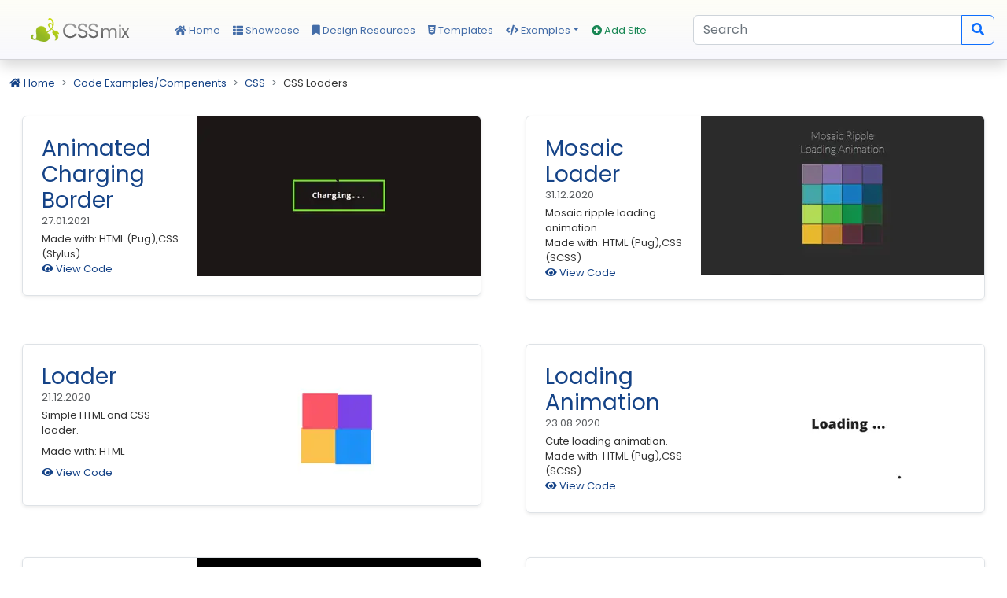

--- FILE ---
content_type: text/html; charset=utf-8
request_url: https://cssmix.net/examples/css-loaders
body_size: 4740
content:
<!DOCTYPE html>
<html lang="en">
<head>
    <title>CSS Examples / Frontend Components  CSS Loaders : CSS Mix</title>
    <meta name="description">
  
    <link rel="canonical" href="https://cssmix.net/examples/css-loaders" />

    <meta charset="utf-8">
    <meta http-equiv="content-type" content="text/html; charset=utf-8" />
    <meta name="keywords" content="css examples, css templates, css gallery, css websites, web design, website design gallery, design inspiration,cssbased,css3, html5,inspiration,responsive" />
    <meta name="viewport" content="width=device-width, initial-scale=1.0">
    
    <meta property="fb:page_id" content="17507829925" />
    <meta property="og:site_name" content="CSS Mix">
    <meta property="og:title" content="CSS Examples / Frontend Components  CSS Loaders : CSS Mix">
    <meta property="og:type" content="article" />
    <meta property="og:url" content="https://cssmix.net/examples/css-loaders">
    <meta property="og:description">
    <meta property="og:image">
    <meta name="twitter:site" content="@cssmix_net">
    <meta name="twitter:card" content="CSS Examples / Frontend Components  CSS Loaders : CSS Mix">
    <meta name="twitter:image:alt" content="CSS Examples / Frontend Components  CSS Loaders : CSS Mix">
    
    <link rel="shortcut icon" href="/favicon.ico" />
    <link rel="apple-touch-icon" sizes="72x72" href="/img/icons/icon-72x72.png">
    <link rel="apple-touch-icon" sizes="144x144" href="/img/icons/icon-144x144.png">
    <link rel="apple-touch-icon" sizes="152x152" href="/img/icons/icon-152x152.png">
    <link rel="icon" type="image/png" sizes="192x192" href="/img/icons/icon-192x192.png">
    <link rel="icon" type="image/png" sizes="96x96" href="/img/icons/icon-96x96.png">
    <link rel="icon" type="image/png" sizes="128x128" href="/img/icons/icon-128x128.png">
    <link rel="manifest" href="/manifest.json">

    <!-- CSS only -->
    <link href="https://cdn.jsdelivr.net/npm/bootstrap@5.2.0-beta1/dist/css/bootstrap.min.css" rel="stylesheet" integrity="sha384-0evHe/X+R7YkIZDRvuzKMRqM+OrBnVFBL6DOitfPri4tjfHxaWutUpFmBp4vmVor" crossorigin="anonymous">
    <link rel="stylesheet" href="https://fonts.googleapis.com/css?family=Poppins:300,400,500,600,700&display=swap" />
    <link rel="stylesheet" href="https://cdnjs.cloudflare.com/ajax/libs/font-awesome/5.15.3/css/all.min.css"
          integrity="sha512-iBBXm8fW90+nuLcSKlbmrPcLa0OT92xO1BIsZ+ywDWZCvqsWgccV3gFoRBv0z+8dLJgyAHIhR35VZc2oM/gI1w=="
          crossorigin="anonymous" referrerpolicy="no-referrer" />

    <link rel="alternate" type="application/rss+xml" title="CSS Mix Feed" href="https://feeds.feedburner.com/cssbased-showcase" />
    <link rel="stylesheet" href="https://unpkg.com/placeholder-loading/dist/css/placeholder-loading.min.css">

    <link rel="stylesheet" href="/assets/css/publicsite.css" />

    <!-- Global site tag (gtag.js) - Google Analytics -->
    <script async src="https://www.googletagmanager.com/gtag/js?id=G-GYJS8326KN"></script>
    <script>
        window.dataLayer = window.dataLayer || [];
        function gtag() { dataLayer.push(arguments); }
        gtag('js', new Date());
        gtag('config', 'G-GYJS8326KN');
    </script>
    
</head>
<body class="d-flex flex-column h-100">

    <header>
        <!-- Fixed navbar -->
        <nav class="navbar navbar-expand-md navbar-custom fixed-top">
            <div class="container-fluid">
                <a class="navbar-brand" href="/">CSS Mix</a>
                <button class="navbar-toggler" type="button" data-bs-toggle="collapse" data-bs-target="#navbarCollapse" aria-controls="navbarCollapse" aria-expanded="false" aria-label="Toggle navigation">
                    <span class="navbar-toggler-icon"></span>
                </button>
                <div class="collapse navbar-collapse" id="navbarCollapse">
                    <ul class="navbar-nav me-auto mb-2 mb-md-0">
                        <li class="nav-item">
                            <a class="nav-link" aria-current="page" href="/"><i class="fa fa-home"></i> Home</a>
                        </li>

                        <li class="nav-item"><a href="/showcase" class="nav-link"><i class="fa fa-th-list"></i> Showcase</a></li>
                        <li class="nav-item"><a href="/news" class="nav-link" title="CSS Resources"><i class="fa fa-bookmark"></i> Design Resources</a></li>
                        <li class="nav-item"><a href="/templates" class="nav-link" title="Free HTML/CSS Templates"><i class="fab fa-css3-alt"></i> Templates</a></li>
                        <li class="nav-item dropdown"><a href="/examples" class="nav-link dropdown-toggle" data-bs-toggle="dropdown" aria-expanded="false" title="Examples / Free HTML/CSS/JS Components"><i class="fa fa-code"></i> Examples</a>
                        
                               <ul class="dropdown-menu">
            <li><a class="dropdown-item" href="/examples/css">CSS</a></li>
            <li><a class="dropdown-item" href="/examples/html">HTML</a></li>
            <li><a class="dropdown-item" href="/examples/Bootstrap">Bootstrap</a></li>
            <li><a class="dropdown-item" href="/examples/JavaScript">JavaScript</a></li>
            <li><a class="dropdown-item" href="/examples/html">jQuery</a></li>
            <li><a class="dropdown-item" href="/examples/jQuery">Vue</a></li>
            <li><a class="dropdown-item" href="/examples/React">React</a></li>
            <li><a class="dropdown-item" href="/examples/Tailwind">Tailwind</a></li>
            <li><a class="dropdown-item" href="/examples">All Examples</a></li>

          </ul>
                            
                        </li>

                        <li class="nav-item"><a href="/submit" class="nav-link text-success" title="Submit A Site"><i class="fa fa-plus-circle"></i> Add Site</a></li>

                    </ul>
                    <form class="d-flex" action="/" method="get" role="search">
                        <div class="input-group m-1">
                            <input class="form-control" name="q" type="search" placeholder="Search" aria-label="Search"/>
                            <button class="btn btn-outline-primary" type="submit"><i class="fa fa-search"></i></button>
                        </div>
                    </form>
                </div>
            </div>
        </nav>
    </header>



    <main class="flex-shrink-0">
        <div class="container-fluid mt-5 pt-5">
            

<div class="row">
    <div class="col-md-12">

        <nav style="--bs-breadcrumb-divider: '>';" aria-label="breadcrumb">
            <ol class="breadcrumb">
                <li class="breadcrumb-item"><a href="/"><i class="fa fa-home"></i> Home</a></li>
                <li class="breadcrumb-item"><a href="/examples/">Code Examples/Compenents</a></li>
                         <li class="breadcrumb-item"><a href="/examples/css">CSS</a></li>
                    <li class="breadcrumb-item"> CSS Loaders </li>



            </ol>
        </nav>
    </div>
</div>
<div class="row">



</div>

<div class="row" >
    <div class="col-md-6 col-sm-12  col-lg-6">

        

<div class="p-2 m-2" id="example_3519">




           
                <div class="row g-0 border rounded overflow-hidden flex-md-row mb-4 shadow-sm h-md-250 position-relative">
                    <div class="col p-4 d-flex flex-column position-static">
                      <a href="/examples/3519/animated-charging-border">   <h3 class="mb-0">Animated Charging Border</h3></a>
                        <div class="mb-1 text-muted">27.01.2021</div>
                        <p class="mb-auto"></p>
                        <p class="mb-auto">Made with: HTML (Pug),CSS (Stylus)</p>
               <p class="mb-auto"><a href="/examples/3519/animated-charging-border" target="_blank"><i class="fa fa-eye"></i> View Code</a></p> 
       </div>
                    <div class="col-auto d-none d-lg-block">
                      <img src="/img/px.png" data-src="https://img.cssmix.net/img/2022/9/3519_animated-charging-border.webp" alt="Animated Charging Border" class="lazy img-fluid" />

                    </div>
                </div>
            
        </div>


    </div>
    <div class="col-md-6 col-sm-12  col-lg-6">

        

<div class="p-2 m-2" id="example_3520">




           
                <div class="row g-0 border rounded overflow-hidden flex-md-row mb-4 shadow-sm h-md-250 position-relative">
                    <div class="col p-4 d-flex flex-column position-static">
                      <a href="/examples/3520/mosaic-loader">   <h3 class="mb-0">Mosaic Loader</h3></a>
                        <div class="mb-1 text-muted">31.12.2020</div>
                        <p class="mb-auto">Mosaic ripple loading animation.</p>
                        <p class="mb-auto">Made with: HTML (Pug),CSS (SCSS)</p>
               <p class="mb-auto"><a href="/examples/3520/mosaic-loader" target="_blank"><i class="fa fa-eye"></i> View Code</a></p> 
       </div>
                    <div class="col-auto d-none d-lg-block">
                      <img src="/img/px.png" data-src="https://img.cssmix.net/img/2022/8/3520_mosaic-loader.webp" alt="Mosaic Loader" class="lazy img-fluid" />

                    </div>
                </div>
            
        </div>


    </div>
    <div class="col-md-6 col-sm-12  col-lg-6">

        

<div class="p-2 m-2" id="example_3598">




           
                <div class="row g-0 border rounded overflow-hidden flex-md-row mb-4 shadow-sm h-md-250 position-relative">
                    <div class="col p-4 d-flex flex-column position-static">
                      <a href="/examples/3598/loader">   <h3 class="mb-0">Loader</h3></a>
                        <div class="mb-1 text-muted">21.12.2020</div>
                        <p class="mb-auto">Simple HTML and CSS loader.</p>
                        <p class="mb-auto">Made with: HTML</p>
            <p class="mb-auto"><a href="https://freefrontend.com/assets/zip/css-loaders/loader-3.zip" target="_blank" rel="nofollow noreferrer noopenner"><i class="fa fa-eye"></i> View Code</a></p>
       </div>
                    <div class="col-auto d-none d-lg-block">
                      <img src="/img/px.png" data-src="https://img.cssmix.net/img/2022/7/loader_3598.webp" alt="Loader" class="lazy img-fluid" />

                    </div>
                </div>
            
        </div>


    </div>
    <div class="col-md-6 col-sm-12  col-lg-6">

        

<div class="p-2 m-2" id="example_3521">




           
                <div class="row g-0 border rounded overflow-hidden flex-md-row mb-4 shadow-sm h-md-250 position-relative">
                    <div class="col p-4 d-flex flex-column position-static">
                      <a href="/examples/3521/loading-animation">   <h3 class="mb-0">Loading Animation</h3></a>
                        <div class="mb-1 text-muted">23.08.2020</div>
                        <p class="mb-auto">Cute loading animation.</p>
                        <p class="mb-auto">Made with: HTML (Pug),CSS (SCSS)</p>
               <p class="mb-auto"><a href="/examples/3521/loading-animation" target="_blank"><i class="fa fa-eye"></i> View Code</a></p> 
       </div>
                    <div class="col-auto d-none d-lg-block">
                      <img src="/img/px.png" data-src="https://img.cssmix.net/img/2022/9/3521_loading-animation.webp" alt="Loading Animation" class="lazy img-fluid" />

                    </div>
                </div>
            
        </div>


    </div>
    <div class="col-md-6 col-sm-12  col-lg-6">

        

<div class="p-2 m-2" id="example_3522">




           
                <div class="row g-0 border rounded overflow-hidden flex-md-row mb-4 shadow-sm h-md-250 position-relative">
                    <div class="col p-4 d-flex flex-column position-static">
                      <a href="/examples/3522/awesome-loading-screen">   <h3 class="mb-0">Awesome Loading Screen</h3></a>
                        <div class="mb-1 text-muted">13.08.2020</div>
                        <p class="mb-auto">Awesome loading screen using only HTML &amp; CSS.</p>
                        <p class="mb-auto">Made with: HTML,CSS</p>
               <p class="mb-auto"><a href="/examples/3522/awesome-loading-screen" target="_blank"><i class="fa fa-eye"></i> View Code</a></p> 
       </div>
                    <div class="col-auto d-none d-lg-block">
                      <img src="/img/px.png" data-src="https://img.cssmix.net/img/2022/9/3522_awesome-loading-screen.webp" alt="Awesome Loading Screen" class="lazy img-fluid" />

                    </div>
                </div>
            
        </div>


    </div>
    <div class="col-md-6 col-sm-12  col-lg-6">

        

<div class="p-2 m-2" id="example_3523">




           
                <div class="row g-0 border rounded overflow-hidden flex-md-row mb-4 shadow-sm h-md-250 position-relative">
                    <div class="col p-4 d-flex flex-column position-static">
                      <a href="/examples/3523/shimmer-loading">   <h3 class="mb-0">Shimmer Loading</h3></a>
                        <div class="mb-1 text-muted">12.08.2020</div>
                        <p class="mb-auto">Skeleton loading (shimmer loading) cards with Tailwind CSS.</p>
                        <p class="mb-auto">Made with: HTML,CSS</p>
               <p class="mb-auto"><a href="/examples/3523/shimmer-loading" target="_blank"><i class="fa fa-eye"></i> View Code</a></p> 
       </div>
                    <div class="col-auto d-none d-lg-block">
                      <img src="/img/px.png" data-src="https://img.cssmix.net/img/2022/9/3523_shimmer-loading.webp" alt="Shimmer Loading" class="lazy img-fluid" />

                    </div>
                </div>
            
        </div>


    </div>
    <div class="col-md-6 col-sm-12  col-lg-6">

        

<div class="p-2 m-2" id="example_3524">




           
                <div class="row g-0 border rounded overflow-hidden flex-md-row mb-4 shadow-sm h-md-250 position-relative">
                    <div class="col p-4 d-flex flex-column position-static">
                      <a href="/examples/3524/loading-cubes">   <h3 class="mb-0">Loading Cubes</h3></a>
                        <div class="mb-1 text-muted">12.08.2020</div>
                        <p class="mb-auto"></p>
                        <p class="mb-auto">Made with: HTML (Pug),CSS (Stylus)</p>
               <p class="mb-auto"><a href="/examples/3524/loading-cubes" target="_blank"><i class="fa fa-eye"></i> View Code</a></p> 
       </div>
                    <div class="col-auto d-none d-lg-block">
                      <img src="/img/px.png" data-src="https://img.cssmix.net/img/2022/9/3524_loading-cubes.webp" alt="Loading Cubes" class="lazy img-fluid" />

                    </div>
                </div>
            
        </div>


    </div>
    <div class="col-md-6 col-sm-12  col-lg-6">

        

<div class="p-2 m-2" id="example_3525">




           
                <div class="row g-0 border rounded overflow-hidden flex-md-row mb-4 shadow-sm h-md-250 position-relative">
                    <div class="col p-4 d-flex flex-column position-static">
                      <a href="/examples/3525/loader-animation">   <h3 class="mb-0">Loader Animation</h3></a>
                        <div class="mb-1 text-muted">27.07.2020</div>
                        <p class="mb-auto"></p>
                        <p class="mb-auto">Made with: HTML,CSS (SCSS)</p>
               <p class="mb-auto"><a href="/examples/3525/loader-animation" target="_blank"><i class="fa fa-eye"></i> View Code</a></p> 
       </div>
                    <div class="col-auto d-none d-lg-block">
                      <img src="/img/px.png" data-src="https://img.cssmix.net/img/2022/8/3525_loader-animation.webp" alt="Loader Animation" class="lazy img-fluid" />

                    </div>
                </div>
            
        </div>


    </div>
    <div class="col-md-6 col-sm-12  col-lg-6">

        

<div class="p-2 m-2" id="example_3526">




           
                <div class="row g-0 border rounded overflow-hidden flex-md-row mb-4 shadow-sm h-md-250 position-relative">
                    <div class="col p-4 d-flex flex-column position-static">
                      <a href="/examples/3526/clock-loader">   <h3 class="mb-0">Clock Loader</h3></a>
                        <div class="mb-1 text-muted">16.07.2020</div>
                        <p class="mb-auto"></p>
                        <p class="mb-auto">Made with: HTML,CSS (SCSS)</p>
               <p class="mb-auto"><a href="/examples/3526/clock-loader" target="_blank"><i class="fa fa-eye"></i> View Code</a></p> 
       </div>
                    <div class="col-auto d-none d-lg-block">
                      <img src="/img/px.png" data-src="https://img.cssmix.net/img/2022/9/3526_clock-loader.webp" alt="Clock Loader" class="lazy img-fluid" />

                    </div>
                </div>
            
        </div>


    </div>
    <div class="col-md-6 col-sm-12  col-lg-6">

        

<div class="p-2 m-2" id="example_3606">




           
                <div class="row g-0 border rounded overflow-hidden flex-md-row mb-4 shadow-sm h-md-250 position-relative">
                    <div class="col p-4 d-flex flex-column position-static">
                      <a href="/examples/3606/cute-loading">   <h3 class="mb-0">Cute Loading</h3></a>
                        <div class="mb-1 text-muted">14.07.2020</div>
                        <p class="mb-auto">Pure CSS loading animation.</p>
                        <p class="mb-auto">Made with: HTML</p>
            <p class="mb-auto"><a href="https://freefrontend.com/assets/zip/css-loaders/cute-loading.zip" target="_blank" rel="nofollow noreferrer noopenner"><i class="fa fa-eye"></i> View Code</a></p>
       </div>
                    <div class="col-auto d-none d-lg-block">
                      <img src="/img/px.png" data-src="https://img.cssmix.net/img/2022/7/cute-loading_3606.webp" alt="Cute Loading" class="lazy img-fluid" />

                    </div>
                </div>
            
        </div>


    </div>
    <div class="col-md-6 col-sm-12  col-lg-6">

        

<div class="p-2 m-2" id="example_3527">




           
                <div class="row g-0 border rounded overflow-hidden flex-md-row mb-4 shadow-sm h-md-250 position-relative">
                    <div class="col p-4 d-flex flex-column position-static">
                      <a href="/examples/3527/neumorphic-preloader">   <h3 class="mb-0">Neumorphic Preloader</h3></a>
                        <div class="mb-1 text-muted">24.06.2020</div>
                        <p class="mb-auto">A preload animation where a circle containing squares pops out of the surface, and then one square pops in and out around the circle while the others slide into each place the first square was.</p>
                        <p class="mb-auto">Made with: HTML,CSS</p>
               <p class="mb-auto"><a href="/examples/3527/neumorphic-preloader" target="_blank"><i class="fa fa-eye"></i> View Code</a></p> 
       </div>
                    <div class="col-auto d-none d-lg-block">
                      <img src="/img/px.png" data-src="https://img.cssmix.net/img/2022/9/3527_neumorphic-preloader.webp" alt="Neumorphic Preloader" class="lazy img-fluid" />

                    </div>
                </div>
            
        </div>


    </div>
    <div class="col-md-6 col-sm-12  col-lg-6">

        

<div class="p-2 m-2" id="example_3596">




           
                <div class="row g-0 border rounded overflow-hidden flex-md-row mb-4 shadow-sm h-md-250 position-relative">
                    <div class="col p-4 d-flex flex-column position-static">
                      <a href="/examples/3596/preloaders">   <h3 class="mb-0">Preloaders</h3></a>
                        <div class="mb-1 text-muted">10.06.2020</div>
                        <p class="mb-auto">HTML and CSS preloaders.</p>
                        <p class="mb-auto">Made with: HTML</p>
            <p class="mb-auto"><a href="https://freefrontend.com/assets/zip/css-loaders/preloaders.zip" target="_blank" rel="nofollow noreferrer noopenner"><i class="fa fa-eye"></i> View Code</a></p>
       </div>
                    <div class="col-auto d-none d-lg-block">
                      <img src="/img/px.png" data-src="https://img.cssmix.net/img/2022/7/preloaders_3596.webp" alt="Preloaders" class="lazy img-fluid" />

                    </div>
                </div>
            
        </div>


    </div>
    <div class="col-md-6 col-sm-12  col-lg-6">

        

<div class="p-2 m-2" id="example_3528">




           
                <div class="row g-0 border rounded overflow-hidden flex-md-row mb-4 shadow-sm h-md-250 position-relative">
                    <div class="col p-4 d-flex flex-column position-static">
                      <a href="/examples/3528/css-creative-pencil">   <h3 class="mb-0">Css Creative Pencil</h3></a>
                        <div class="mb-1 text-muted">27.05.2020</div>
                        <p class="mb-auto"></p>
                        <p class="mb-auto">Made with: HTML,CSS (SCSS)</p>
               <p class="mb-auto"><a href="/examples/3528/css-creative-pencil" target="_blank"><i class="fa fa-eye"></i> View Code</a></p> 
       </div>
                    <div class="col-auto d-none d-lg-block">
                      <img src="/img/px.png" data-src="https://img.cssmix.net/img/2022/9/3528_css-creative-pencil.webp" alt="Css Creative Pencil" class="lazy img-fluid" />

                    </div>
                </div>
            
        </div>


    </div>
    <div class="col-md-6 col-sm-12  col-lg-6">

        

<div class="p-2 m-2" id="example_3529">




           
                <div class="row g-0 border rounded overflow-hidden flex-md-row mb-4 shadow-sm h-md-250 position-relative">
                    <div class="col p-4 d-flex flex-column position-static">
                      <a href="/examples/3529/unboxing">   <h3 class="mb-0">Unboxing</h3></a>
                        <div class="mb-1 text-muted">24.04.2020</div>
                        <p class="mb-auto">A CSS looping animation where a box pops out of another that&#x2019;s about to shrink into nothing, opens, then lands to shrink like the other box.</p>
                        <p class="mb-auto">Made with: HTML,CSS</p>
               <p class="mb-auto"><a href="/examples/3529/unboxing" target="_blank"><i class="fa fa-eye"></i> View Code</a></p> 
       </div>
                    <div class="col-auto d-none d-lg-block">
                      <img src="/img/px.png" data-src="https://img.cssmix.net/img/2022/7/3529_unboxing.webp" alt="Unboxing" class="lazy img-fluid" />

                    </div>
                </div>
            
        </div>


    </div>
    <div class="col-md-6 col-sm-12  col-lg-6">

        

<div class="p-2 m-2" id="example_3530">




           
                <div class="row g-0 border rounded overflow-hidden flex-md-row mb-4 shadow-sm h-md-250 position-relative">
                    <div class="col p-4 d-flex flex-column position-static">
                      <a href="/examples/3530/css-flippy-loader">   <h3 class="mb-0">Css Flippy Loader</h3></a>
                        <div class="mb-1 text-muted">18.03.2020</div>
                        <p class="mb-auto"></p>
                        <p class="mb-auto">Made with: HTML (Pug),CSS (Stylus)</p>
               <p class="mb-auto"><a href="/examples/3530/css-flippy-loader" target="_blank"><i class="fa fa-eye"></i> View Code</a></p> 
       </div>
                    <div class="col-auto d-none d-lg-block">
                      <img src="/img/px.png" data-src="https://img.cssmix.net/img/2022/9/3530_css-flippy-loader.webp" alt="Css Flippy Loader" class="lazy img-fluid" />

                    </div>
                </div>
            
        </div>


    </div>
    <div class="col-md-6 col-sm-12  col-lg-6">

        

<div class="p-2 m-2" id="example_3531">




           
                <div class="row g-0 border rounded overflow-hidden flex-md-row mb-4 shadow-sm h-md-250 position-relative">
                    <div class="col p-4 d-flex flex-column position-static">
                      <a href="/examples/3531/css-circles-loading-animation">   <h3 class="mb-0">Css Circles Loading Animation</h3></a>
                        <div class="mb-1 text-muted">3.03.2020</div>
                        <p class="mb-auto"></p>
                        <p class="mb-auto">Made with: HTML,CSS (Stylus)</p>
               <p class="mb-auto"><a href="/examples/3531/css-circles-loading-animation" target="_blank"><i class="fa fa-eye"></i> View Code</a></p> 
       </div>
                    <div class="col-auto d-none d-lg-block">
                      <img src="/img/px.png" data-src="https://img.cssmix.net/img/2022/9/3531_css-circles-loading-animation.webp" alt="Css Circles Loading Animation" class="lazy img-fluid" />

                    </div>
                </div>
            
        </div>


    </div>
    <div class="col-md-6 col-sm-12  col-lg-6">

        

<div class="p-2 m-2" id="example_3601">




           
                <div class="row g-0 border rounded overflow-hidden flex-md-row mb-4 shadow-sm h-md-250 position-relative">
                    <div class="col p-4 d-flex flex-column position-static">
                      <a href="/examples/3601/animated-flippreloader">   <h3 class="mb-0">Animated Flippreloader</h3></a>
                        <div class="mb-1 text-muted">14.02.2020</div>
                        <p class="mb-auto">An awesome flip preloader made in CSS. Colors are fully logical on flip. Any colors can be set easily.</p>
                        <p class="mb-auto">Made with: HTML</p>
            <p class="mb-auto"><a href="https://freefrontend.com/assets/zip/css-loaders/animated-flippreloader-scss.zip" target="_blank" rel="nofollow noreferrer noopenner"><i class="fa fa-eye"></i> View Code</a></p>
       </div>
                    <div class="col-auto d-none d-lg-block">
                      <img src="/img/px.png" data-src="https://img.cssmix.net/img/2022/7/animated-flippreloader_3601.webp" alt="Animated Flippreloader" class="lazy img-fluid" />

                    </div>
                </div>
            
        </div>


    </div>
    <div class="col-md-6 col-sm-12  col-lg-6">

        

<div class="p-2 m-2" id="example_3532">




           
                <div class="row g-0 border rounded overflow-hidden flex-md-row mb-4 shadow-sm h-md-250 position-relative">
                    <div class="col p-4 d-flex flex-column position-static">
                      <a href="/examples/3532/text-ring-loading-animation">   <h3 class="mb-0">Text Ring Loading Animation</h3></a>
                        <div class="mb-1 text-muted">6.02.2020</div>
                        <p class="mb-auto">A loading animation where the text &quot;Loading&#x2026;&quot; is written around the edge of two spinning CSS 3D rings.</p>
                        <p class="mb-auto">Made with: HTML (Pug),CSS (Sass)</p>
               <p class="mb-auto"><a href="/examples/3532/text-ring-loading-animation" target="_blank"><i class="fa fa-eye"></i> View Code</a></p> 
       </div>
                    <div class="col-auto d-none d-lg-block">
                      <img src="/img/px.png" data-src="https://img.cssmix.net/img/2022/9/3532_text-ring-loading-animation.webp" alt="Text Ring Loading Animation" class="lazy img-fluid" />

                    </div>
                </div>
            
        </div>


    </div>
    <div class="col-md-6 col-sm-12  col-lg-6">

        

<div class="p-2 m-2" id="example_3533">




           
                <div class="row g-0 border rounded overflow-hidden flex-md-row mb-4 shadow-sm h-md-250 position-relative">
                    <div class="col p-4 d-flex flex-column position-static">
                      <a href="/examples/3533/tea-loading">   <h3 class="mb-0">Tea Loading</h3></a>
                        <div class="mb-1 text-muted">30.01.2020</div>
                        <p class="mb-auto">Tea loading with SVG animation.</p>
                        <p class="mb-auto">Made with: HTML (Pug),CSS (Stylus)</p>
               <p class="mb-auto"><a href="/examples/3533/tea-loading" target="_blank"><i class="fa fa-eye"></i> View Code</a></p> 
       </div>
                    <div class="col-auto d-none d-lg-block">
                      <img src="/img/px.png" data-src="https://img.cssmix.net/img/2022/9/3533_tea-loading.webp" alt="Tea Loading" class="lazy img-fluid" />

                    </div>
                </div>
            
        </div>


    </div>
    <div class="col-md-6 col-sm-12  col-lg-6">

        

<div class="p-2 m-2" id="example_3607">




           
                <div class="row g-0 border rounded overflow-hidden flex-md-row mb-4 shadow-sm h-md-250 position-relative">
                    <div class="col p-4 d-flex flex-column position-static">
                      <a href="/examples/3607/abstract-activity-indicator">   <h3 class="mb-0">Abstract Activity Indicator</h3></a>
                        <div class="mb-1 text-muted">25.12.2019</div>
                        <p class="mb-auto">HTML and CSS loading indicator.</p>
                        <p class="mb-auto">Made with: HTML</p>
            <p class="mb-auto"><a href="https://freefrontend.com/assets/zip/css-loaders/abstract-activity-indicator.zip" target="_blank" rel="nofollow noreferrer noopenner"><i class="fa fa-eye"></i> View Code</a></p>
       </div>
                    <div class="col-auto d-none d-lg-block">
                      <img src="/img/px.png" data-src="https://img.cssmix.net/img/2022/7/abstract-activity-indicator_3607.webp" alt="Abstract Activity Indicator" class="lazy img-fluid" />

                    </div>
                </div>
            
        </div>


    </div>


<div class="col-md-12 p-2">


    <nav aria-label="Pageing">
        <ul class="pagination pagination-sm justify-content-center"><li class="page-item disabled"><span class="page-link">&laquo;</span></li><li class="page-item active"><span class="page-link">1</span></li><li class="page-item"><a class="page-link" href="/examples/css-loaders?pg=2">2</a></li><li class="page-item"><a class="page-link" href="/examples/css-loaders?pg=3">3</a></li><li class="page-item"><a class="page-link" href="/examples/css-loaders?pg=4">4</a></li><li class="page-item"><a class="page-link" href="/examples/css-loaders?pg=5">5</a></li><li class="page-item"><a class="page-link" href="/examples/css-loaders?pg=2" title="Next page">&raquo;</a></li></ul>


    </nav>


</div>
</div>










        </div>
    </main>

    <footer class="footer mt-3 bg-light">
        <div class="container-fluid">
            <div class="row">
                <div class="col-lg-3 mb-3">
                    <a class="d-inline-flex align-items-center mb-2 link-dark text-decoration-none" href="/" aria-label="CSS Mix">
                        <img src="/img/logo.png" alt="" width="120">
                    </a>
                    <ul class="list-unstyled small text-muted">
                        <li class="mb-2">Designers love nature</i> is an online resource and inspiration guide for web agencies, designers and developers who take interest in websites that combine the powers of design, web standards and CSS.</li>
                        <li class="mb-2">CC 3.0 2007 - 2026 <a href="https://cssmix.net" title="secure site"><txp:site_name /></a> <txp:site_slogan /></li>

                    </ul>
                </div>
                <div class="col-6 col-lg-2 offset-lg-1 mb-3">

                    <ul class="list-unstyled">
                        <li class="mb-2"><a href="/">Home</a></li>
                        <li class="mb-2"><a href="/showcase">Showcase</a></li>
                        <li class="mb-2"><a href="/about">About</a></li>
                        <li class="mb-2"><a href="/about">Contact Us</a></li>
                        <li class="mb-2"><a href="/about">Privacy Policy</a></li>

                    </ul>
                </div>
                <div class="col-6 col-lg-2 mb-3">

                    <ul class="list-unstyled">
                        <li class="mb-2"><a href="https://feeds.feedburner.com/cssbased-showcase" title="RSS feed" class="rss "><i class="fa fa-rss text-warning"></i> RSS</a></li>
                        <li class="mb-2"> <a class="twitter" href="https://twitter.com/cssmix_net" title="Follow Us on"><i class="fab fa-twitter text-primary"></i> @cssmix_net</a></li>
                        <li class="mb-2"><a class="facebook" href="https://www.facebook.com/cssmixnet" title="Became a Fan on Facebook"><i class="fab fa-facebook text-primary"></i> Facebook</a></li>
                        <li class="mb-2"><a href="https://www.digitalocean.com/?refcode=93db3f31a874" target="_blank" title="hosted by Digital Ocean"> <i class="fab fa-digital-ocean text-primary"></i> Hosted at Digital Ocean</a></li>
                    </ul>
                </div>
                <div class="col-6 col-lg-2 mb-3">

                    <ul class="list-unstyled">
                        <li class="mb-2"><a href="/showcase"><i class="fa fa-th-list"></i> Showcase</a></li>
                        <li class="mb-2"><a href="/news" title="CSS Resources"><i class="fa fa-bookmark"></i> Design Resources</a></li>
                        <li class="mb-2"><a href="/templates" title="Free CSS Based Templates"><i class="fab fa-css3-alt"></i> Templates</a></li>
                        <li class="mb-2"><a href="/submit" class="text-success" title="Submit A Site"><i class="fa fa-plus-circle"></i> Add Site</a></li>
                    </ul>
                </div>
                <div class="col-6 col-lg-2 mb-3">

                    <ul class="list-unstyled">
                        <li class="mb-2"><a href="/showcase/?c=best-of-best">Best Of</a></li>
                        <li class="mb-2"><a href="/news/?c=design-tool">Design Tools</a></li>
                        <li class="mb-2"><a href="/news/?c=Tutorials">Tutorials</a></li>



                    </ul>
                </div>
            </div>
        </div>
    </footer>


    <!-- JavaScript Bundle with Popper -->
    <script src="https://cdn.jsdelivr.net/npm/bootstrap@5.2.0-beta1/dist/js/bootstrap.bundle.min.js" integrity="sha384-pprn3073KE6tl6bjs2QrFaJGz5/SUsLqktiwsUTF55Jfv3qYSDhgCecCxMW52nD2" crossorigin="anonymous"></script>
    <script src="https://cdn.jsdelivr.net/npm/jquery@3.6.0/dist/jquery.min.js"></script>
    <script type="text/javascript" src="//s7.addthis.com/js/300/addthis_widget.js#pubid=mkavici"></script>
    <script async src="https://pagead2.googlesyndication.com/pagead/js/adsbygoogle.js?client=ca-pub-5698586882567148"
            crossorigin="anonymous"></script>
    <script src="https://cdn.jsdelivr.net/npm/sweetalert2@11.4.16/dist/sweetalert2.all.min.js" integrity="sha256-AQ/+qj4C5p0blF0pcGiGWGMvGhxkf5t8CUfHSwbyhGY=" crossorigin="anonymous"></script>
    <script src="https://cdn.jsdelivr.net/npm/masonry-layout@4.2.2/dist/masonry.pkgd.min.js" integrity="sha384-GNFwBvfVxBkLMJpYMOABq3c+d3KnQxudP/mGPkzpZSTYykLBNsZEnG2D9G/X/+7D" crossorigin="anonymous" async></script>

    <script src="/js/sitepublic.js"></script>
    


    
    <script type="text/javascript">
        $(function() {
            //js kodunuzu buraya yazın
        });


    </script>



</body>
</html>


--- FILE ---
content_type: text/html; charset=utf-8
request_url: https://www.google.com/recaptcha/api2/aframe
body_size: 267
content:
<!DOCTYPE HTML><html><head><meta http-equiv="content-type" content="text/html; charset=UTF-8"></head><body><script nonce="Sw-IDzSasHG0y9gJCdLVhg">/** Anti-fraud and anti-abuse applications only. See google.com/recaptcha */ try{var clients={'sodar':'https://pagead2.googlesyndication.com/pagead/sodar?'};window.addEventListener("message",function(a){try{if(a.source===window.parent){var b=JSON.parse(a.data);var c=clients[b['id']];if(c){var d=document.createElement('img');d.src=c+b['params']+'&rc='+(localStorage.getItem("rc::a")?sessionStorage.getItem("rc::b"):"");window.document.body.appendChild(d);sessionStorage.setItem("rc::e",parseInt(sessionStorage.getItem("rc::e")||0)+1);localStorage.setItem("rc::h",'1768666498431');}}}catch(b){}});window.parent.postMessage("_grecaptcha_ready", "*");}catch(b){}</script></body></html>

--- FILE ---
content_type: text/css
request_url: https://cssmix.net/assets/css/publicsite.css
body_size: 1603
content:
:root {
    --bs-blue: #0d6efd;
    --bs-indigo: #6610f2;
    --bs-purple: #6f42c1;
    --bs-pink: #d63384;
    --bs-red: #dc3545;
    --bs-orange: #fd7e14;
    --bs-yellow: #ffc107;
    --bs-green: #198754;
    --bs-teal: #20c997;
    --bs-cyan: #0dcaf0;
    --bs-black: #000;
    --bs-white: #fff;
    --bs-gray: #6c757d;
    --bs-gray-dark: #343a40;
    --bs-gray-100: #f8f9fa;
    --bs-gray-200: #e9ecef;
    --bs-gray-300: #dee2e6;
    --bs-gray-400: #ced4da;
    --bs-gray-500: #adb5bd;
    --bs-gray-600: #6c757d;
    --bs-gray-700: #495057;
    --bs-gray-800: #343a40;
    --bs-gray-900: #212529;
    --bs-primary: #0d6efd;
    --bs-secondary: #6c757d;
    --bs-success: #198754;
    --bs-info: #0dcaf0;
    --bs-warning: #ffc107;
    --bs-danger: #dc3545;
    --bs-light: #f8f9fa;
    --bs-dark: #212529;
    --bs-primary-rgb: 13,110,253;
    --bs-secondary-rgb: 108,117,125;
    --bs-success-rgb: 25,135,84;
    --bs-info-rgb: 13,202,240;
    --bs-warning-rgb: 255,193,7;
    --bs-danger-rgb: 220,53,69;
    --bs-light-rgb: 248,249,250;
    --bs-dark-rgb: 33,37,41;
    --bs-white-rgb: 255,255,255;
    --bs-black-rgb: 0,0,0;
    --bs-body-color-rgb: 33,37,41;
    --bs-body-bg-rgb: 255,255,255;
    --bs-font-sans-serif: system-ui,-apple-system,"Segoe UI",Roboto,"Helvetica Neue","Noto Sans","Liberation Sans",Arial,sans-serif,"Apple Color Emoji","Segoe UI Emoji","Segoe UI Symbol","Noto Color Emoji";
    --bs-font-monospace: SFMono-Regular,Menlo,Monaco,Consolas,"Liberation Mono","Courier New",monospace;
    --bs-gradient: linear-gradient(180deg, rgba(255, 255, 255, 0.15), rgba(255, 255, 255, 0));
    --bs-body-font-family: var(--bs-font-sans-serif);
    --bs-body-font-size: 1rem;
    --bs-body-font-weight: 400;
    --bs-body-line-height: 1.5;
    --bs-body-color: #212529;
    --bs-body-bg: #fff;
    --bs-border-width: 1px;
    --bs-border-style: solid;
    --bs-border-color: #dee2e6;
    --bs-border-color-translucent: rgba(0, 0, 0, 0.175);
    --bs-border-radius: 0.375rem;
    --bs-border-radius-sm: 0.25rem;
    --bs-border-radius-lg: 0.5rem;
    --bs-border-radius-xl: 1rem;
    --bs-border-radius-2xl: 2rem;
    --bs-border-radius-pill: 50rem;
    --bs-heading-color:;
    --bs-link-color: #0d6efd;
    --bs-link-hover-color: #0a58ca;
    --bs-code-color: #d63384;
    --bs-highlight-bg: #fff3cd;
}
    body {
    font-size: 13px !important;
    font-weight: 400;
    font-family: Poppins,Helvetica,sans-serif !important;
    -webkit-font-smoothing: antialiased;
    color: #333;
}

.bd-masthead {
    padding: 3rem 0 0 0;
    padding: 3rem 0;
    background-image: linear-gradient(180deg, rgba(var(--bs-body-bg-rgb), 0.01), rgba(var(--bs-body-bg-rgb), 1) 85%),radial-gradient(ellipse at top left, rgba(var(--bs-primary-rgb), 0.5), transparent 50%),radial-gradient(ellipse at top right, rgba(var(--bd-accent-rgb), 0.5), transparent 50%),radial-gradient(ellipse at center right, rgba(var(--bd-violet-rgb), 0.5), transparent 50%),radial-gradient(ellipse at center left, rgba(var(--bd-pink-rgb), 0.5), transparent 50%);

}

.bd-placeholder-img {
    font-size: 1.125rem;
    text-anchor: middle;
    webkit-user-select: none;
    moz-user-select: none;
    user-select: none;
}

.hidden {
    display: none
}

.navbar-custom {
   
    border-color: #2E545E;
    background-color: transparent;
    background-image: linear-gradient(to bottom, rgba(253, 253, 246, 1), rgba(246, 246, 253, 0.8));
    box-shadow: 0 0.5rem 1rem rgb(0 0 0 / 15%), inset 0 -1px 0 rgb(0 0 0 / 15%);
}

@media (min-width: 768px) {
    .bd-placeholder-img-lg {
        font-size: 3.5rem;
    }
}



a {
    color: #154387;
    text-decoration: none;
}

.icon {
    width: 120px
}

.carousel-dark .carousel-caption {
    background: linear-gradient(45deg, #fff, transparent);
}

a.navbar-brand {
    background: transparent url(/img/logo.png) no-repeat center center;
    width: 186px;
    text-indent: -5000px;
    height: 60px
}

.asite {
    background: #F7F7F4;
    backdrop-filter: blur(10px);
    transition: 0.4s;
    box-shadow: 0 4px 10px rgb(0 0 0 / 20%);
    background: rgba(255, 255, 255, 0.05);
}


.siteImage {
    height: 200px;
    overflow: hidden;
}

div.site_focused {
    opacity: 1;
    z-index: 99;
    height: auto;
    box-shadow: 0px 0px 30px gray;
    position: absolute;
}

    div.site_focused div.siteImage {
        height: auto;
    }

div.ad .siteImage {
    min-height: 198px;
    text-align: center;
    color: #333;
    padding: 19px 20px;
    width: 230px;
    text-align: center;
    background: #FCFCFC; /* Old browsers */
    background-image: linear-gradient(to bottom, #646F75 0%, #FCFCFC 77%);
}

div.bsa .siteImage {
    padding: 0px;
    width: 270px;
    min-height: 238px;
}

#main {
    margin-top: 50px;
}

footer {
    color: #666;
    margin-top: 10px;
    padding-top: 20px;
    padding-bottom: 20px;
}


    footer a:link, footer a:visited {
        color: #666;
        text-decoration: none;
    }


a.brand {
    background: transparent url("/images/logov3.png") no-repeat center center;
    width: 136px;
    text-indent: -5000px;
    height: 30px;
}

.navbar-inner {
    min-height: 50px;
}

span.acolor {
    display: block;
    height: 22px;
    margin: 0px;
    width: 9%;
    float: left;
}

.acolor:hover {
    padding-bottom: 5px;
    box-shadow: 0px 0px 18px #666;
}


.nav-link {
    color: #446da8;
}

a.prev_article {
    position: fixed;
    top: 200px;
    left: -4px;
}

a.next_article {
    position: fixed;
    top: 200px;
    right: -4px;
}

h1, h2, h3, h4, h5, h6 {
    font-weight: normal;
}


--- FILE ---
content_type: text/javascript
request_url: https://cssmix.net/js/sitepublic.js
body_size: 836
content:
/**
 * jQuery Unveil
 * A very lightweight jQuery plugin to lazy load images
 * http://luis-almeida.github.com/unveil
 *
 * Licensed under the MIT license.
 * Copyright 2013 LuÃ­s Almeida
 * https://github.com/luis-almeida
 */

; (function ($) {

	$.fn.unveil = function (threshold, callback) {

		var $w = $(window),
			th = threshold || 0,
			retina = window.devicePixelRatio > 1,
			attrib = retina ? "data-src-retina" : "data-src",
			images = this,
			loaded;

		this.one("unveil", function () {
			var source = this.getAttribute(attrib);
			source = source || this.getAttribute("data-src");
			if (source) {
				this.setAttribute("src", source);
				if (typeof callback === "function") callback.call(this);
			}
		});

		function unveil() {
			var inview = images.filter(function () {
				var $e = $(this),
					wt = $w.scrollTop(),
					wb = wt + $w.height(),
					et = $e.offset().top,
					eb = et + $e.height();

				return eb >= wt - th && et <= wb + th;
			});

			loaded = inview.trigger("unveil");
			images = images.not(loaded);
		}

		$w.scroll(unveil);
		$w.resize(unveil);

		unveil();

		return this;

	};

})(window.jQuery || window.Zepto);

/****************************************/

$(document).ready(function () {



	$("img.lazy").unveil(200, function () {
		$(this).on("load", function () {
			this.style.opacity = 1;
		});
	});


	/*reload recent*/

	$("#reload_recent").click(function () {
		$(this).addClass("loading");
		$.post("?", { pending: "1" }, function (data) {

			$("#thePendingList").html(data);

			$("#reload_recent").removeClass("loading");
		});
	});




	/*reload recent*/
	if ($("#reload_recent").length) {
		$("#reload_recent").trigger('click');
	}
	$("#reload_recent").click(function () {
		$(this).addClass("loading").html("<small> <i class='icon-spinner'></i> Loading....</small>");
		$.post("?", { pending: "1" }, function (data) {
			$("#thePendingList").html(data);
			$("#reload_recent").html("").removeClass("loading");
		});
	});








	//ad shufle
	$("div.dynad").each(function (i) {
		$(this).insertAfter($('.asite:nth-child(' + getRandomInt(6, 24) + ')'));
	});

});

function getRandomInt(min, max) {
	return Math.floor(Math.random() * (max - min + 1)) + min;
}

$(window).on("load", function () {

	$(".asite").hover(
		function () {
			$(this).addClass("site_focused");
			$(".asite:not(.site_focused)").css("opacity", "0.2");
		},
		function () {
			$(this).removeClass("site_focused");
			$(".asite").css("opacity", "1");
		});
});
